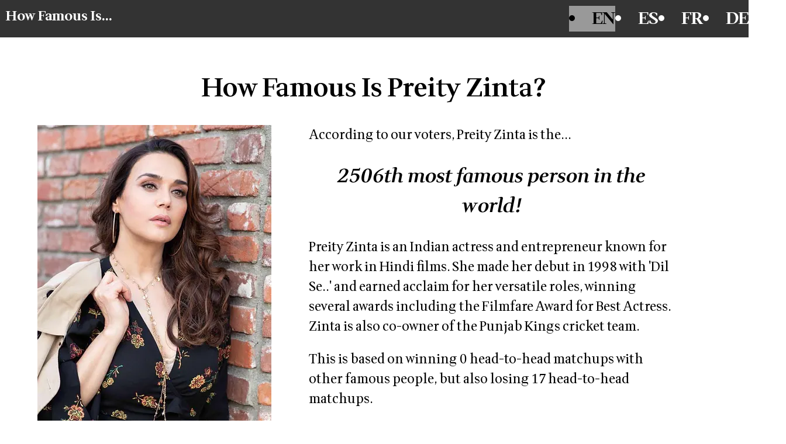

--- FILE ---
content_type: text/html; charset=utf-8
request_url: https://quetanfamoso.es/en/preity-zinta
body_size: 3297
content:
<!DOCTYPE html>
<html lang="en">
<head>
  <meta charset="utf-8">
  <title>How Famous Is Preity Zinta?</title>
  <meta name="viewport" content="width=device-width, initial-scale=1">
  <link rel="preconnect" href="https://fonts.googleapis.com">
  <link rel="preconnect" href="https://fonts.gstatic.com" crossorigin>
  <link href="https://fonts.googleapis.com/css2?family=Wittgenstein:ital,wght@0,400..900;1,400..900&display=swap" rel="stylesheet">
  <link rel="stylesheet" href="/assets/application-b72c5878.css" data-turbo-track="reload" />
  <script src="/assets/application-e8dc057d.js" data-turbo-track="reload" defer="defer"></script>
  <link rel="canonical" href="https://quetanfamoso.es/en/preity-zinta" />
  <link rel="alternate" href="https://www.howfamous.is/en/preity-zinta" hreflang="en" />
<link rel="alternate" href="https://www.quetanfamoso.es/es/preity-zinta" hreflang="es" />
<link rel="alternate" href="https://www.howfamous.is/fr/preity-zinta" hreflang="fr" />
<link rel="alternate" href="https://www.howfamous.is/de/preity-zinta" hreflang="de" />
  <meta name="description" content="Find out how our voters rank Preity Zinta against 2,599 other celebrities around the world.">
  
</head>

<body>
<header style="background: #333; padding: 10px; width: calc(100%); display: flex; margin: 0 20px 10px 20px; justify-content: space-between;">
  <div class="logo">
    <h1 style="font-size: 0.8em; margin: 0 0 0 10px;"><a href="/en">How Famous Is...</a></h1>
  </div>
  <menu area-controls="language-menu">
      <a href="https://www.howfamous.is/en/preity-zinta">
        <li label="" selected="true">
          EN
        </li>
</a>      <a href="https://www.quetanfamoso.es/es/preity-zinta">
        <li label="" selected="false">
          ES
        </li>
</a>      <a href="https://www.howfamous.is/fr/preity-zinta">
        <li label="" selected="false">
          FR
        </li>
</a>      <a href="https://www.howfamous.is/de/preity-zinta">
        <li label="" selected="false">
          DE
        </li>
</a>  </menu>

</header>
<div style="flex: 1;padding: 1vw;display: flex;flex-direction: column;width: 90%;align-items: center;">
  <style>
  .celebs {
    display: flex;
    flex-wrap: wrap;
    justify-content: center;
  }
  .categories {
     display: flex;
    .category-badge {
      border: 1px solid #ccc;
      border-radius: 5px;
      background: #eee;
      padding: 5px;
      margin: 5px;
      font-size: 1.25em;
    }
  }
  .cta {line-height: 1.5em; margin: 20px; font-size: 1.75em; }
  .cta a {font-size: 60px; }
</style>
<h1>How Famous Is Preity Zinta?</h1>
<div class='person-wrapper'>
<div class='person-info' style='display: flex;flex-direction: row;flex-wrap: wrap;justify-content:center'>
<div class='left'>
<div style="width: 400px; height: 550px; background: #eee;"><img alt="Image of Preity Zinta" src="/rails/active_storage/representations/proxy/eyJfcmFpbHMiOnsiZGF0YSI6MTY5MiwicHVyIjoiYmxvYl9pZCJ9fQ==--dd8a1925a9552a15028374cfe395f772f58dec73/eyJfcmFpbHMiOnsiZGF0YSI6eyJmb3JtYXQiOiJ3ZWJwIiwicmVzaXplX3RvX2ZpdCI6WzQwMCw1NTAseyJjcm9wIjoibG93In1dfSwicHVyIjoidmFyaWF0aW9uIn19--7109fe553c4052eb4de63226d6f99575852d6a77/Preity_Zinta_by_Ash_Gupta.jpg?lang=en" width="400" height="550" /></div>
<div class='categories'>
<div class='category-badge'>Actor</div>
<div class='category-badge'>Entrepreneur</div>
<div class='category-badge'>TV Personality</div>
</div>
</div>
<div class='info' style='flex: 1;margin: 0 5vw 0 5vw; min-width:250px;'>
<div class='lead-in'>
According to our voters, Preity Zinta is the...
</div>
<h2>
<em>
2506th most famous person in the world!
</em>
</h2>
<p class='about-person'>Preity Zinta is an Indian actress and entrepreneur known for her work in Hindi films. She made her debut in 1998 with &#39;Dil Se..&#39; and earned acclaim for her versatile roles, winning several awards including the Filmfare Award for Best Actress. Zinta is also co-owner of the Punjab Kings cricket team.</p>
<p>This is based on winning 0 head-to-head matchups with other
famous people, but also losing 17 head-to-head matchups.
</p>
<p>
Most recently Preity Zinta lost a matchup to <a href="/en/mario-g%25c3%25b6tze">Mario Götze (#500)</a> voted by
someone from Canada.

</p>
</div>
</div>
</div>
<div class='cta'>
Don't agree? Have your say and <a class="button" href="/en/vote">VOTE</a>!
</div>
<div class='neighborhood'>
<div class='less_famous_than_celebs celeb-wrapper'>
<h3>Preity Zinta is less famous than...</h3>
<div class='celebs'><div class='celeb'>
<a href="/en/kollegah"><div style="width: 100px; height: 150px; background: #eee;"><img alt="Image of Kollegah" src="/rails/active_storage/representations/proxy/eyJfcmFpbHMiOnsiZGF0YSI6NjkyLCJwdXIiOiJibG9iX2lkIn19--12f6b618b847ec00d430dfc12309464a877b2724/eyJfcmFpbHMiOnsiZGF0YSI6eyJmb3JtYXQiOiJ3ZWJwIiwicmVzaXplX3RvX2ZpdCI6WzEwMCwxNTAseyJjcm9wIjoibG93In1dfSwicHVyIjoidmFyaWF0aW9uIn19--7f5b123079d46e52d9e02d238ca5c1657212ec3b/Kollegah_-_2014_-_1.jpg?lang=en" width="100" height="150" /></div>
</a></div>
<div class='celeb'>
<a href="/en/haley-joel-osment"><div style="width: 100px; height: 150px; background: #eee;"><img alt="Image of Haley Joel Osment" src="/rails/active_storage/representations/proxy/eyJfcmFpbHMiOnsiZGF0YSI6MTQwNiwicHVyIjoiYmxvYl9pZCJ9fQ==--c2165ef49d4af77ec153a0c6bd42eec3a06805ea/eyJfcmFpbHMiOnsiZGF0YSI6eyJmb3JtYXQiOiJ3ZWJwIiwicmVzaXplX3RvX2ZpdCI6WzEwMCwxNTAseyJjcm9wIjoibG93In1dfSwicHVyIjoidmFyaWF0aW9uIn19--7f5b123079d46e52d9e02d238ca5c1657212ec3b/Haley_Joel_Osment_TIFF_2014.jpg?lang=en" width="100" height="150" /></div>
</a></div>
<div class='celeb'>
<a href="/en/sophia-bush"><div style="width: 100px; height: 150px; background: #eee;"><img alt="Image of Sophia Bush" src="/rails/active_storage/representations/proxy/eyJfcmFpbHMiOnsiZGF0YSI6MTIxOSwicHVyIjoiYmxvYl9pZCJ9fQ==--6f76a97e19bf6fe6619d0b93dc6f334f5c9a5039/eyJfcmFpbHMiOnsiZGF0YSI6eyJmb3JtYXQiOiJ3ZWJwIiwicmVzaXplX3RvX2ZpdCI6WzEwMCwxNTAseyJjcm9wIjoibG93In1dfSwicHVyIjoidmFyaWF0aW9uIn19--7f5b123079d46e52d9e02d238ca5c1657212ec3b/Sophia_Bush_3-2C_2012.jpg?lang=en" width="100" height="150" /></div>
</a></div>
<div class='celeb'>
<a href="/en/tony-jaa"><div style="width: 100px; height: 150px; background: #eee;"><img alt="Image of Tony Jaa" src="/rails/active_storage/representations/proxy/eyJfcmFpbHMiOnsiZGF0YSI6MTg5MiwicHVyIjoiYmxvYl9pZCJ9fQ==--e28650f15a9954f0b095e80c26ac0c3cfbdab363/eyJfcmFpbHMiOnsiZGF0YSI6eyJmb3JtYXQiOiJ3ZWJwIiwicmVzaXplX3RvX2ZpdCI6WzEwMCwxNTAseyJjcm9wIjoibG93In1dfSwicHVyIjoidmFyaWF0aW9uIn19--7f5b123079d46e52d9e02d238ca5c1657212ec3b/Tony_Jaa_2005.jpg?lang=en" width="100" height="150" /></div>
</a></div>
<div class='celeb'>
<a href="/en/chris-penn"><div style="width: 100px; height: 150px; background: #eee;"><img alt="Image of Chris Penn" src="/rails/active_storage/representations/proxy/eyJfcmFpbHMiOnsiZGF0YSI6MjAzMiwicHVyIjoiYmxvYl9pZCJ9fQ==--0f5a1cfe48d292657ba2e2460a9ca5e791cdaee3/eyJfcmFpbHMiOnsiZGF0YSI6eyJmb3JtYXQiOiJ3ZWJwIiwicmVzaXplX3RvX2ZpdCI6WzEwMCwxNTAseyJjcm9wIjoibG93In1dfSwicHVyIjoidmFyaWF0aW9uIn19--7f5b123079d46e52d9e02d238ca5c1657212ec3b/Chris_Penn.jpg?lang=en" width="100" height="150" /></div>
</a></div>
</div>
</div>
<div class='more_famous_than_celebs celeb-wrapper'>
<h3>Preity Zinta is more famous than...</h3>
<div class='celebs'><div class='celeb'>
<a href="/en/rufus-sewell"><div style="width: 100px; height: 150px; background: #eee;"><img alt="Image of Rufus Sewell" src="/rails/active_storage/representations/proxy/eyJfcmFpbHMiOnsiZGF0YSI6MjEzNiwicHVyIjoiYmxvYl9pZCJ9fQ==--2990ae28adc628035b47256e6b6480cbe98cac5b/eyJfcmFpbHMiOnsiZGF0YSI6eyJmb3JtYXQiOiJ3ZWJwIiwicmVzaXplX3RvX2ZpdCI6WzEwMCwxNTAseyJjcm9wIjoibG93In1dfSwicHVyIjoidmFyaWF0aW9uIn19--7f5b123079d46e52d9e02d238ca5c1657212ec3b/Rufus_Sewell.jpg?lang=en" width="100" height="150" /></div>
</a></div>
<div class='celeb'>
<a href="/en/don-rickles"><div style="width: 100px; height: 150px; background: #eee;"><img alt="Image of Don Rickles" src="/rails/active_storage/representations/proxy/eyJfcmFpbHMiOnsiZGF0YSI6MjE1OSwicHVyIjoiYmxvYl9pZCJ9fQ==--3d1541e4cbeefe96399dea5237ff16f479bdb4e1/eyJfcmFpbHMiOnsiZGF0YSI6eyJmb3JtYXQiOiJ3ZWJwIiwicmVzaXplX3RvX2ZpdCI6WzEwMCwxNTAseyJjcm9wIjoibG93In1dfSwicHVyIjoidmFyaWF0aW9uIn19--7f5b123079d46e52d9e02d238ca5c1657212ec3b/Don_Rickles_1.jpg?lang=en" width="100" height="150" /></div>
</a></div>
<div class='celeb'>
<a href="/en/george-c-scott"><div style="width: 100px; height: 150px; background: #eee;"><img alt="Image of George C. Scott" src="/rails/active_storage/representations/proxy/eyJfcmFpbHMiOnsiZGF0YSI6MjE3MCwicHVyIjoiYmxvYl9pZCJ9fQ==--2e4d0a979f321611d4cdf07a2209690139c65326/eyJfcmFpbHMiOnsiZGF0YSI6eyJmb3JtYXQiOiJ3ZWJwIiwicmVzaXplX3RvX2ZpdCI6WzEwMCwxNTAseyJjcm9wIjoibG93In1dfSwicHVyIjoidmFyaWF0aW9uIn19--7f5b123079d46e52d9e02d238ca5c1657212ec3b/George_C._Scott_-_publicity.JPG?lang=en" width="100" height="150" /></div>
</a></div>
<div class='celeb'>
<a href="/en/allen-ginsberg"><div style="width: 100px; height: 150px; background: #eee;"><img alt="Image of Allen Ginsberg" src="/rails/active_storage/representations/proxy/eyJfcmFpbHMiOnsiZGF0YSI6MzQwMCwicHVyIjoiYmxvYl9pZCJ9fQ==--658f112db9cb9a5a7fae7be3168ee7f0ddad9fb1/eyJfcmFpbHMiOnsiZGF0YSI6eyJmb3JtYXQiOiJ3ZWJwIiwicmVzaXplX3RvX2ZpdCI6WzEwMCwxNTAseyJjcm9wIjoibG93In1dfSwicHVyIjoidmFyaWF0aW9uIn19--7f5b123079d46e52d9e02d238ca5c1657212ec3b/Allen_Ginsberg_1979_-_cropped.jpg?lang=en" width="100" height="150" /></div>
</a></div>
<div class='celeb'>
<a href="/en/tierra-whack"><div style="width: 100px; height: 150px; background: #eee;"><img alt="Image of Tierra Whack" src="/rails/active_storage/representations/proxy/eyJfcmFpbHMiOnsiZGF0YSI6MzQ2OCwicHVyIjoiYmxvYl9pZCJ9fQ==--dd33c849d27b550ebfde80ff62fb29cc955d9044/eyJfcmFpbHMiOnsiZGF0YSI6eyJmb3JtYXQiOiJ3ZWJwIiwicmVzaXplX3RvX2ZpdCI6WzEwMCwxNTAseyJjcm9wIjoibG93In1dfSwicHVyIjoidmFyaWF0aW9uIn19--7f5b123079d46e52d9e02d238ca5c1657212ec3b/Tierra_Whack_MoMA_2018_-28cropped-29.jpg?lang=en" width="100" height="150" /></div>
</a></div>
</div>
</div>
</div>
<div class='cta'>
Don't agree? Have your say and <a class="button" href="/en/vote">VOTE</a>!
</div>

</div>
<footer>
  Created with love by Hampton and Michael.
  Find out more about the site on our <a href="/en/about">About Us</a> page.
</footer>
<script defer src="https://static.cloudflareinsights.com/beacon.min.js/vcd15cbe7772f49c399c6a5babf22c1241717689176015" integrity="sha512-ZpsOmlRQV6y907TI0dKBHq9Md29nnaEIPlkf84rnaERnq6zvWvPUqr2ft8M1aS28oN72PdrCzSjY4U6VaAw1EQ==" data-cf-beacon='{"version":"2024.11.0","token":"6cd7cee9a9fa4f69aec9cd0b4a820058","r":1,"server_timing":{"name":{"cfCacheStatus":true,"cfEdge":true,"cfExtPri":true,"cfL4":true,"cfOrigin":true,"cfSpeedBrain":true},"location_startswith":null}}' crossorigin="anonymous"></script>
</body>
<script>
  var _paq = window._paq = window._paq || [];
  /* tracker methods like "setCustomDimension" should be called before "trackPageView" */
  _paq.push(['trackPageView']);
  _paq.push(['enableLinkTracking']);
  (function() {
    var u="https://oprfbqpirrnefispbivf-matomo.services.clever-cloud.com/";
    _paq.push(['setTrackerUrl', u+'matomo.php']);
    _paq.push(['setSiteId', '1']);
    var d=document, g=d.createElement('script'), s=d.getElementsByTagName('script')[0];
    g.async=true; g.src=u+'matomo.js'; s.parentNode.insertBefore(g,s);
  })();
</script>
<noscript>
<img referrerpolicy="no-referrer-when-downgrade" src="https://oprfbqpirrnefispbivf-matomo.services.clever-cloud.com/matomo.php?idsite=1&amp;rec=1" style="border:0" alt="" />
<div class="statcounter"><a title="Web Analytics"
href="https://statcounter.com/" target="_blank"><img
class="statcounter"
src="https://c.statcounter.com/13018167/0/17bc0ab9/1/"
alt="Web Analytics"
referrerPolicy="no-referrer-when-downgrade"></a></div></noscript>
<!-- End of Statcounter Code -->
<div style="display: none;">
  #&lt;ActionDispatch::Http::Headers:0x00007fc1180b3098 @req=#&lt;ActionDispatch::Request GET &quot;https://quetanfamoso.es/en/preity-zinta&quot; for 3.146.107.38&gt;&gt;
</div>
</html>
